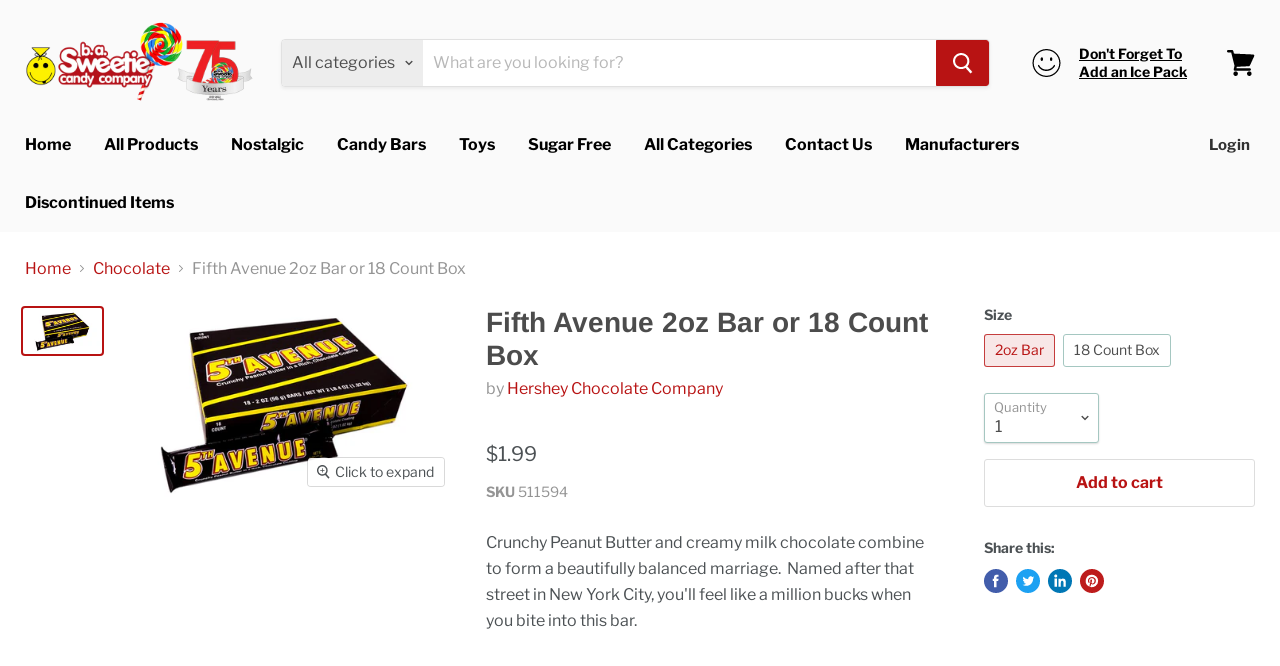

--- FILE ---
content_type: text/html; charset=utf-8
request_url: https://shop.sweetiescandy.com/products/fifth-avenue-2oz-18-count-box?view=_recently-viewed
body_size: 780
content:

































<li
  class="productgrid--item  imagestyle--large      productitem--emphasis  product-recently-viewed-card  show-actions--mobile"
  data-product-item
  data-product-quickshop-url="/products/fifth-avenue-2oz-18-count-box"
  data-quickshop-hash="768c9cecf77a04d8862f5126b7d42ad7289b0834ba5f1cf954e48a9bc870f720"
  
    data-recently-viewed-card
  
>
  <div class="productitem" data-product-item-content>
    <div class="product-recently-viewed-card-time" data-product-handle="fifth-avenue-2oz-18-count-box">
      <button
        class="product-recently-viewed-card-remove"
        aria-label="close"
        data-remove-recently-viewed
      >
        <svg
  aria-hidden="true"
  focusable="false"
  role="presentation"
  width="10"
  height="10"
  viewBox="0 0 10 10"
  xmlns="http://www.w3.org/2000/svg"
>
  <path d="M6.08785659,5 L9.77469752,1.31315906 L8.68684094,0.225302476 L5,3.91214341 L1.31315906,0.225302476 L0.225302476,1.31315906 L3.91214341,5 L0.225302476,8.68684094 L1.31315906,9.77469752 L5,6.08785659 L8.68684094,9.77469752 L9.77469752,8.68684094 L6.08785659,5 Z"></path>
</svg>
      </button>
    </div>
    <a
      class="productitem--image-link"
      href="/products/fifth-avenue-2oz-18-count-box"
      tabindex="-1"
      data-product-page-link
    >
      <figure class="productitem--image" data-product-item-image>
        
          
          

  
    <noscript data-rimg-noscript>
      <img
        
          src="//shop.sweetiescandy.com/cdn/shop/products/Fifth_Avenue_512x288.jpg?v=1561399650"
        

        alt=""
        data-rimg="noscript"
        srcset="//shop.sweetiescandy.com/cdn/shop/products/Fifth_Avenue_512x288.jpg?v=1561399650 1x, //shop.sweetiescandy.com/cdn/shop/products/Fifth_Avenue_998x562.jpg?v=1561399650 1.95x"
        class="productitem--image-primary"
        
        
      >
    </noscript>
  

  <img
    
      src="//shop.sweetiescandy.com/cdn/shop/products/Fifth_Avenue_512x288.jpg?v=1561399650"
    
    alt=""

    
      data-rimg="lazy"
      data-rimg-scale="1"
      data-rimg-template="//shop.sweetiescandy.com/cdn/shop/products/Fifth_Avenue_{size}.jpg?v=1561399650"
      data-rimg-max="1000x562"
      data-rimg-crop=""
      
      srcset="data:image/svg+xml;utf8,<svg%20xmlns='http://www.w3.org/2000/svg'%20width='512'%20height='288'></svg>"
    

    class="productitem--image-primary"
    
    
  >



  <div data-rimg-canvas></div>


        

        

<span class="productitem--badge badge--sale"
    data-badge-sales
    style="display: none;"
  >
    
      Sale
    
  </span>
      </figure>
    </a><div class="productitem--info">
      

      
        
<div class="productitem--price ">
  <div
    class="price--compare-at visible"
    data-price-compare-at
  >
      <span class="price--spacer"></span>
    
  </div>

  <div class="price--main" data-price>
      <span class="price--label">from</span> <span class="money">        $1.99      </span>
    
  </div>
</div>


      

      <h2 class="productitem--title">
        <a href="/products/fifth-avenue-2oz-18-count-box" data-product-page-link>
          Fifth Avenue 2oz Bar or 18 Count Box
        </a>
      </h2>

      
        <span class="productitem--vendor">
          <a href="/collections/vendors?q=Hershey%20Chocolate%20Company" title="Hershey Chocolate Company">Hershey Chocolate Company</a>
        </span>
      

      

      
        <div class="productitem--ratings">
          <span class="shopify-product-reviews-badge" data-id="3879801978966">
            <span class="spr-badge">
              <span class="spr-starrating spr-badge-starrating">
                <i class="spr-icon spr-icon-star-empty"></i>
                <i class="spr-icon spr-icon-star-empty"></i>
                <i class="spr-icon spr-icon-star-empty"></i>
                <i class="spr-icon spr-icon-star-empty"></i>
                <i class="spr-icon spr-icon-star-empty"></i>
              </span>
            </span>
          </span>
        </div>
      

      
        <div class="productitem--description">
          <p>Crunchy Peanut Butter and creamy milk chocolate combine to form a beautifully balanced marriage.  Named after that street in New York City, you'll ...</p>

          
            <a
              href="/products/fifth-avenue-2oz-18-count-box"
              class="productitem--link"
              data-product-page-link
            >
              View full details
            </a>
          
        </div>
      
    </div>

    
  </div>

  
    <script type="application/json" data-quick-buy-settings>
      {
        "cart_redirection": false,
        "money_format": "${{amount}}"
      }
    </script>
  
</li>

